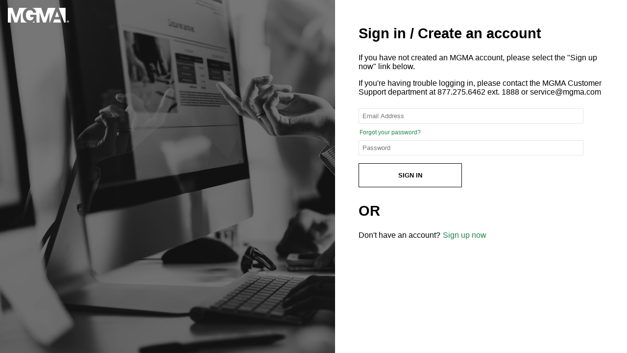

--- FILE ---
content_type: text/css
request_url: https://mgmablob.blob.core.windows.net/%24root/sso_v2_style.css
body_size: 7294
content:
html {
    height: 100%;
}
body {
    background: linear-gradient( rgba(0, 0, 0, 0.45), rgba(0, 0, 0, 0.45) ), url("https://mgmablob.blob.core.windows.net/%24root/sso_v2_login_background.jpg") no-repeat 50% 0% / cover;
    font-family: proxima-nova, Helvetica, Calibri, Arial, sans-serif;
}

a {
    color: #218649;
    text-decoration: none;
    font-size: 12px;
}

    a:hover {
        text-decoration: underline;
    }

    a#createAccount {
        margin-left: .3rem;
    }

    a#forgotPassword {
        margin-left: .1rem;
    }
#createAccount {
    font-size: 1rem;
}
h2 {
    font-size: 1.8rem;
    font-weight: 700;
}
.wrapper {
    display: inline-block;
    max-width: 500px;
    width: 100%;
    background-color: #fff;
    top: 0;
    bottom: 0;
    right: 0;
    margin: -10px auto;
    padding: 0.5rem 3rem;
    height: 100%;
    position: fixed;
    overflow: auto;
}

input:not([type]), input[type="email" i], input[type="number" i], input[type="password" i], input[type="tel" i], input[type="url" i], input[type="text" i] {
    padding: 0.5rem;
}

input:focus, textarea:focus, select:focus {
    outline-offset: -2px;
}

input:-webkit-autofill, textarea:-webkit-autofill, select:-webkit-autofill {
    background-image: none;
    color: #000;
    -webkit-box-shadow: 0 0 0px 1000px #F2F2F2 inset;
}

:focus {
    outline: -webkit-focus-ring-color auto 5px;
    outline-color: #218649;
}

input {
    -webkit-appearance: textfield;
    background-color: white;
    -webkit-rtl-ordering: logical;
    cursor: text;
    padding: 7px !important;
    border-width: 1px;
    border-style: ridge;
    border-color: #E5E5E5;
    border-image: initial;
    width: 443px;
}

input, textarea, select, button {
    padding: 0.5rem;
    text-rendering: auto;
    color: initial;
    letter-spacing: normal;
    word-spacing: normal;
    text-transform: none;
    text-indent: 0px;
    text-shadow: none;
    display: inline-block;
    text-align: start;
    margin: 0.5rem 0rem;
    font: 400 13.3333px Arial;
}

input, textarea, select, button, meter, progress {
    -webkit-writing-mode: horizontal-tb;
}

    button#next {
        font-weight: bold;
        text-transform: uppercase;
        border: #000 solid 1px;
        padding: 1rem 5rem;
        background-color: #fff;
    }

        button#next:hover {
            text-decoration: underline;
            cursor: pointer;
        }

    button#email_ver_but_send.sendButton {
        background-color: #fff;
        border: 1px solid #6c6c6c;
        display: inline-block;
        height: 2rem;
        padding: 0rem 2rem;
        text-align: center;
        vertical-align: middle;
        width: auto;
        flex: 0 1 auto;
        color: #6c6c6c;
        font-weight: 400;
    }

        button#email_ver_but_send.sendButton:hover {
            text-decoration: underline;
            cursor: pointer;
        }
    .verify button{
        background-color: #fff;
        border: 1px solid #6c6c6c;
        display: inline-block;
        height: 2rem;
        padding: 0rem 1rem;
        text-align: center;
        vertical-align: middle;
        width: auto;
        flex: 0 1 auto;
        color: #6c6c6c;
        font-weight: 400;
    }
    button#continue {
        background-color: #fff;
        border: 1px solid #6c6c6c;
        display: inline-block;
        height: 2rem;
        padding: 0rem 1rem;
        text-align: center;
        vertical-align: middle;
        width: auto;
        flex: 0 1 auto;
        color: #000;
        font-weight: 400;
    }

        button#continue:hover {
            text-decoration: underline;
            cursor: pointer;
        }

    button#cancel {
        background-color: #fff;
        border: 1px solid #6c6c6c;
        display: inline-block;
        height: 2rem;
        padding: 0rem 1rem;
        text-align: center;
        vertical-align: middle;
        width: auto;
        flex: 0 1 auto;
        color: #545353;
        font-weight: 400;
    }

        button#cancel:hover {
            text-decoration: underline;
            cursor: pointer;
        }

    select#country.dropdown_single {
        padding: 7px !important;
        border-width: 1px;
        border-style: ridge;
        border-color: #E5E5E5;
        color: #757575;
        width: 459px;
    }
button:disabled {
    display: none;
}

.impersonation-title {
    color: red;
}

.sign-up-form .Password > .attrEntry {
  position: relative;
}

.sign-up-form .Password > .attrEntry::after {
  display: block;
  content: "8-16 characters long, include three of the following: an uppercase letter, a lowercase letter, a number, or a special character.";
  position: absolute;
  pointer-events: none;
  color: #5f5f5f;
  font-size: 13px;
  visibility: hidden;
  bottom: calc( 100% + 1px ); /* position it above the div */
  left: 0;
  right: 40px;
  background-color: #f9f9f9; /* light background */
  border: 1px solid #ccc; /* border */
  padding: 5px;
  box-shadow: 0 2px 4px rgba(0,0,0,0.1);
  transition: opacity 0.3s, transform 0.3s, visibility 0.3s; /* animation */
  transform: translateY(-10px); /* start slightly above for animation */
  opacity: 0; /* start invisible */
}

.sign-up-form .Password > .attrEntry:focus-within::after {
  transform: translateY(0);
  transition: opacity 0.3s, transform 0.3s; /* animation */
  visibility: visible;
  opacity: 1;
}

/* Suppress the dialog on the second confirm password field. */
.sign-up-form .Password ~ .Password > .attrEntry::after,
.sign-up-form .Password ~ .Password > .attrEntry:focus-within::after {
    display: none;;
}

.error {
    display: none;
    color: red;
    font-size:12px;
    width: 455px;
}
.error p {
    width: 459px;
    margin-bottom: 0px;
}
.helpLink{
    display: none;
}
.attrEntry {
    margin-bottom: 0.5rem;
}
.show {
    display: inline !important;
}
label {
    display: none;
}

ul {
    padding-left: 0px !important;
}

li {
    list-style-type: none;
}

.impersonation-container label {
    display: block;
    color: red;
}

.impersonation-container #userMessage {
    color: red;
}
a.btn-end-impersonation {
    font-size: 16px;
}

.intro-list-item{
    list-style-type: decimal;
    padding-top: 4px;
}
@media screen (max-width: 770px) {
    .wrapper {
        max-width: 300px !important;
    }
    input{
        width: 286px !important;
    }
    select#country.dropdown_single {
        width: 300px !important;
    }
    .error p {
        width: 300px !important;
    }
}

@media(max-width: 600px) {
    .logo{
        display:none;
    }
}

@media(max-width: 500px) {
    .wrapper {
        max-width: 250px !important;
    }
    input{
        width: 236px !important;
    }
    select#country.dropdown_single {
        width: 250px !important;
    }
    .error p {
        width: 250px !important;
    }
}
.verifying-modal{
    color: rgba(255,255,255, 0.75) !important;
    font-weight: bold;
}
.intro{
    display:none;
}
.new-intro {
    display: block;
}